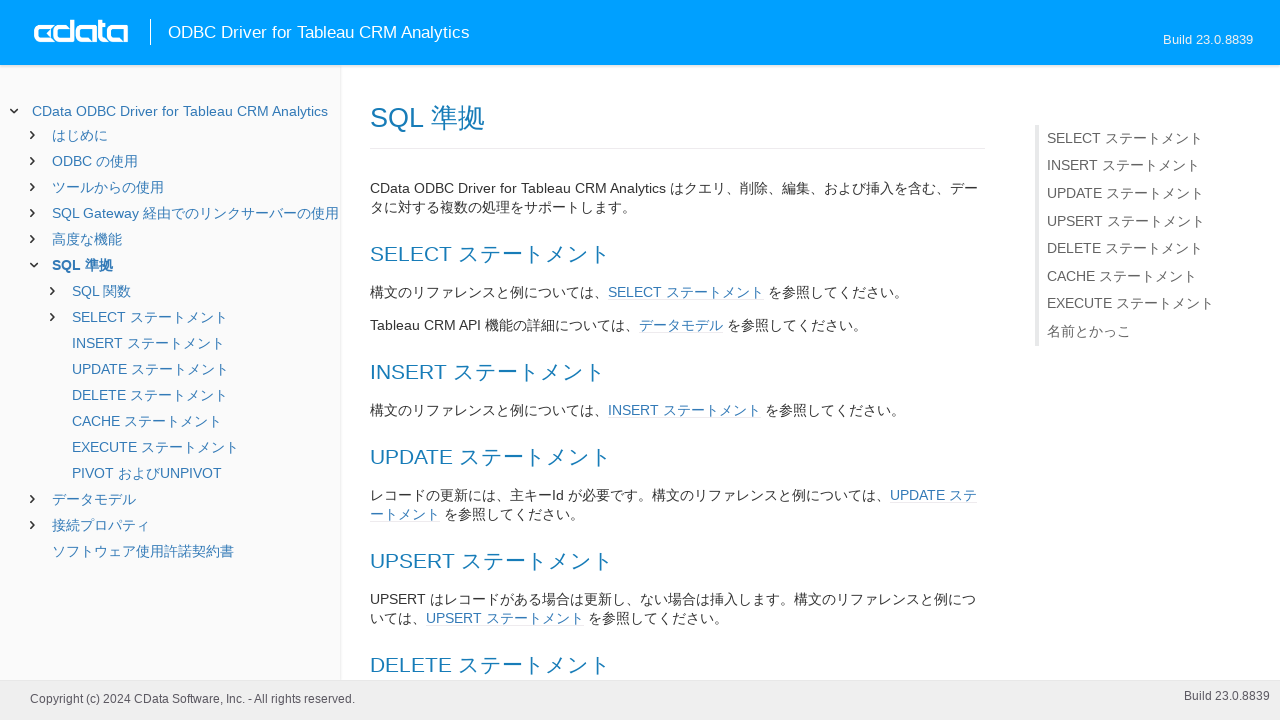

--- FILE ---
content_type: text/html
request_url: https://cdn.cdata.com/help/FSJ/jp/odbc/pg_overview.htm
body_size: 2633
content:
  

  
<!DOCTYPE html><html>
<head>
  <meta http-equiv="Content-Type" content="text/html; charset=utf-8" />
  	<link rel="shortcut icon" href="/favicon.ico" type="image/x-icon">
	<link rel="icon" href="/favicon.ico" type="image/x-icon">
    
  
  <title>CData ODBC Driver for Tableau CRM Analytics - SQL 準拠</title>
  <meta name="viewport" content="width=device-width, initial-scale=1">
	<meta name="description" 	content="CData ODBC Driver for Tableau CRM Analytics - RSBTableauCRM - SQL 準拠: " />
	<meta name="author" 		content="www.cdata.co.jp"> 
	<meta name="generator" 		content="SQL 準拠 (CData ODBC Driver for Tableau CRM Analytics  [FSDJA Build 8839]);">
	

    <meta http-equiv="X-UA-Compatible" content="IE=edge" >
    <!--if it works on the readme.htm file-->          <link rel="stylesheet" type="text/css" href="../lib/bootstrap/bootstrap.min.css"/> 
      <link rel="stylesheet" type="text/css" href="../lib/syntaxhighlighter-3.0.83/styles/shCore.css" />
      <link rel="stylesheet" type="text/css" href="../lib/syntaxhighlighter-3.0.83/styles/shThemeDefault.css" />
      <link rel="stylesheet" type="text/css" href="help.css" />
      <link rel="stylesheet" type="text/css" href="../lib/tree.css" />
      
       <!-- CData Tracking Info -->      
      
      
            <!-- Google Tag Manager -->      <script>(function(w,d,s,l,i){w[l]=w[l]||[];w[l].push({'gtm.start':
        new Date().getTime(),event:'gtm.js'});var f=d.getElementsByTagName(s)[0],
        j=d.createElement(s),dl=l!='dataLayer'?'&l='+l:'';j.async=true;j.src=
        'https://www.googletagmanager.com/gtm.js?id='+i+dl;f.parentNode.insertBefore(j,f);
        })(window,document,'script','dataLayer','GTM-PDNQ38N');</script>
      <!-- End Google Tag Manager -->      
    </head>
<body>
	
  <div class="header">
    
    <div id="whlogo">&nbsp;</div>
    
    <div id='whheader'>
    	<h1>ODBC Driver for Tableau CRM Analytics</h1>

    	<span class="phones">Build 23.0.8839</span>
    	</div>
    <div id="hamburger-menu"></div>
  </div>
    <div border="0" cellpadding="0" cellspacing="0" id="whlayout">
        
        <div id="whcontent">
        <!-- TABLE OF CONTENTS -->            <div height="100%" id=whleftcol width='1%' > 
 
                <div id='whsizer' style='width:340px;'>
        
                </div>
            </div>
        <!-- /TABLE OF CONTENTS -->    
        <div id="whrightcol">
				<div style='margin:0; padding:0;'>
						
						<div id=newver style='display:none;'></div>
				</div>
				
				<div id=whiframe>
					
                            
					<! -- BEGIN CONTENT -->					<div id="wrapper">
						<div id="content">
							<h1 id="default">SQL 準拠</h1>
              <!-- <span id=whtitle>
              &prodname; - Build &prod.vermaj;.&prod.vermin;.&prod:verint;
              </span> -->




    <div class="chapter_content" id="pg_overview">

<p>CData ODBC Driver for Tableau CRM Analytics はクエリ、削除、編集、および挿入を含む、データに対する複数の処理をサポートします。</p>

<p>




<h2>SELECT ステートメント</h2>
</p>

<p></p>

<p>構文のリファレンスと例については、<a href="pg_select.htm">SELECT ステートメント</a> を参照してください。 </p>

<p>Tableau CRM API 機能の詳細については、<a href="pg_datamodel.htm">データモデル</a> を参照してください。


<h2>INSERT ステートメント</h2>
</p>

<p>構文のリファレンスと例については、<a href="pg_insert.htm">INSERT ステートメント</a> を参照してください。



<h2>UPDATE ステートメント</h2>
</p>

<p>レコードの更新には、主キーId が必要です。構文のリファレンスと例については、<a href="pg_update.htm">UPDATE ステートメント</a> を参照してください。 


<h2>UPSERT ステートメント</h2>
</p>

<p>UPSERT はレコードがある場合は更新し、ない場合は挿入します。構文のリファレンスと例については、<a href="#pg_upsert">UPSERT ステートメント</a> を参照してください。 



<h2>DELETE ステートメント</h2>
</p>

<p>レコードの削除には、主キーId が必要です。構文のリファレンスと例については、<a href="pg_delete.htm">DELETE ステートメント</a> を参照してください。






<h2>CACHE ステートメント</h2>
</p>

<p>CACHE ステートメントは、本製品 のキャッシュ機能を細かく制御できます。構文のリファレンスと例については、<a href="pg_cache.htm">CACHE ステートメント</a> を参照してください。</p>

<p>キャッシング機能についての詳細は、<a href="pg_caching.htm">データのキャッシュ</a> を参照してください。

<h2>EXECUTE ステートメント</h2>
</p>

<p>EXECUTE またはEXEC ステートメントを使用して、ストアドプロシージャを実行します。構文のリファレンスと例については、<a href="pg_exec.htm">EXECUTE ステートメント</a> を参照してください。

<h2>名前とかっこ</h2>
</p>

<p><ul><li>テーブルとカラムの名前は識別子名であると見なされます。このため、これらの名前には、次の文字のみを使用できます：[A-Z, a-z, 0-9, _:@]。 
  </li><li>テーブルまたはカラムの名前に上記以外の文字を使用する場合は、SQL ステートメントではその名前を角かっこ
      （[name]）で囲む必要があります。
  </li><li>パラメータ名の先頭にはオプションで@を付加できます（@p1、@CustomerName など）。パラメータ名をかっこで囲むことはできません。
  </li><li>文字列は、一重引用符で囲む必要があります（'John Doe'など）。</li></ul>



</p>

    </div>

  
				</p>
					<!-- <div style="width:450px;"><tbody><div><td>&;nbsp;</td></div></tbody></div> -->				</div>	
			</div>
			<div class="right-table-of-contents" id="table-of-contents"></div>
		<!-- END CONTENT -->	
	</div>
            </div>
        </div>
        <div>

				<div id='whfooter'>
					<div class=content>
            						Copyright (c) 2024 CData Software, Inc. - All rights reserved.
            
            
						<div class='build'>Build 23.0.8839</div>
					</div>&nbsp;
				</div>
        </div>
    </div>
	
			<script type="text/javascript" src="../lib/jquery-3.5.1.min.js"></script>
		<script type="text/javascript" src="../lib/syntaxhighlighter-3.0.83/scripts/XRegExp.js"></script>	
		<script type="text/javascript" src="../lib/syntaxhighlighter-3.0.83/scripts/shCore.js"></script>
		<script type="text/javascript" src="../lib/syntaxhighlighter-3.0.83/scripts/shAutoloader.js"></script>
		<script type="text/javascript" src="../lib/bootstrap/bootstrap.min.js"></script>
		<script type="text/javascript" src="../lib/toc-dist.js"></script>
		<script type="text/javascript" src="../lib/help.js"></script>
	
	
	<script defer src="https://static.cloudflareinsights.com/beacon.min.js/vcd15cbe7772f49c399c6a5babf22c1241717689176015" integrity="sha512-ZpsOmlRQV6y907TI0dKBHq9Md29nnaEIPlkf84rnaERnq6zvWvPUqr2ft8M1aS28oN72PdrCzSjY4U6VaAw1EQ==" data-cf-beacon='{"version":"2024.11.0","token":"a8bd74d4ba2f4be4ace93132620a7cc6","server_timing":{"name":{"cfCacheStatus":true,"cfEdge":true,"cfExtPri":true,"cfL4":true,"cfOrigin":true,"cfSpeedBrain":true},"location_startswith":null}}' crossorigin="anonymous"></script>
</body></html>









--- FILE ---
content_type: text/html
request_url: https://cdn.cdata.com/help/FSJ/jp/odbc/_toc.htm
body_size: 3593
content:































<!--if it works on the readme.htm file-->

        
        
    


<div id="whtoc" style="display:none;">

<!--  BEGIN TOC CONTENT -->
<UL >


  <LI class="expanded">
  <a href="default.htm">CData ODBC Driver for Tableau CRM Analytics</a>

  <UL>








  
    <LI>
      <a href="pg_startedintroo.htm">はじめに</a>





  <UL>




  
    <LI>
      <a href="pg_connectiono.htm"> Windows DSN の構成</a>








  
    <LI>
      <a href="pg_connectionodbcmac.htm"> macOS DSN の構成</a>





  <UL>




  
    <LI>
      <a href="pg_jnimaciodbc.htm"> iODBC ドライバーマネージャーの使用</a>








  
    <LI>
      <a href="pg_jnimac.htm"> JNI の設定</a>








  </UL>

  
    <LI>
      <a href="pg_connectionodbclinux.htm"> Linux DSN の構成</a>





  <UL>




  
    <LI>
      <a href="pg_unixODBConlinux.htm"> unixODBC の使用</a>








  
    <LI>
      <a href="pg_linuxdatadirectmgr.htm"> DataDirect ドライバーマネージャーの使用</a>








  
    <LI>
      <a href="pg_jnilinux.htm"> JNI の設定</a>








  </UL>

  
    <LI>
      <a href="pg_jwtoauthcustomappcreate.htm"> カスタムOAuth アプリケーションの作成</a>








  
    <LI>
      <a href="pg_tableaucrmselects.htm"> データセットの選択</a>








  
    <LI>
      <a href="pg_tableaucrminserts.htm"> データセットの挿入</a>








  
    <LI>
      <a href="pg_tableaucrmupserts.htm"> データセットのアップサート</a>








  
    <LI>
      <a href="pg_tableaucrmdeletes.htm"> データセットの削除</a>








  
    <LI>
      <a href="pg_tableaucrmuploads.htm"> データセットのアップロード</a>








  
    <LI>
      <a href="pg_changelog.htm"> 変更履歴</a>








  </UL>

  
    <LI>
      <a href="pg_odbcapi.htm">ODBC の使用</a>





  <UL>




  
    <LI>
      <a href="pg_sfunctions.htm"> サポートされる関数</a>








  
    <LI>
      <a href="pg_datatypes.htm"> サポートされるデータ型</a>








  
    <LI>
      <a href="pg_odbclangc.htm"> C/C++ から</a>





  <UL>




  
    <LI>
      <a href="pg_odbclangcconnect.htm"> 接続</a>








  
    <LI>
      <a href="pg_odbclangcqueries.htm"> データのクエリ</a>








  
    <LI>
      <a href="pg_odbclangcupdates.htm"> データの変更</a>








  
    <LI>
      <a href="pg_odbclangcparams.htm"> パラメータ化されたステートメント</a>








  
    <LI>
      <a href="pg_odbclangcsproc.htm"> ストアドプロシージャの実行</a>








  
    <LI>
      <a href="pg_odbclangcmeta.htm"> スキーマ検出</a>








  </UL>

  
    <LI>
      <a href="pg_odbclanggo.htm"> Go から</a>





  <UL>




  
    <LI>
      <a href="pg_odbclanggodeps.htm"> 依存関係</a>








  
    <LI>
      <a href="pg_odbclanggoconnect.htm"> 接続</a>








  
    <LI>
      <a href="pg_odbclanggoqueries.htm"> データのクエリ</a>








  
    <LI>
      <a href="pg_odbclanggoupdates.htm"> データの変更</a>








  
    <LI>
      <a href="pg_odbclanggoparams.htm"> パラメータ化されたステートメント</a>








  
    <LI>
      <a href="pg_odbclanggosproc.htm"> ストアドプロシージャの実行</a>








  
    <LI>
      <a href="pg_odbclanggometa.htm"> スキーマ検出</a>








  </UL>

  
    <LI>
      <a href="pg_odbclangnodejs.htm"> Node.js から</a>





  <UL>




  
    <LI>
      <a href="pg_odbclangnodejsdeps.htm"> 依存関係</a>








  
    <LI>
      <a href="pg_odbclangnodejsconnect.htm"> 接続</a>








  
    <LI>
      <a href="pg_odbclangnodejsqueries.htm"> データのクエリ</a>








  
    <LI>
      <a href="pg_odbclangnodejsupdates.htm"> データの変更</a>








  
    <LI>
      <a href="pg_odbclangnodejsparams.htm"> パラメータ化されたステートメント</a>








  
    <LI>
      <a href="pg_odbclangnodejssproc.htm"> ストアドプロシージャの実行</a>








  
    <LI>
      <a href="pg_odbclangnodejsmeta.htm"> スキーマ検出</a>








  </UL>

  
    <LI>
      <a href="pg_odbclangphp.htm"> PHP から</a>





  <UL>




  
    <LI>
      <a href="pg_odbclangphpdeps.htm"> 依存関係</a>








  
    <LI>
      <a href="pg_odbclangphpconnect.htm"> 接続</a>








  
    <LI>
      <a href="pg_odbclangphpqueries.htm"> データのクエリ</a>








  
    <LI>
      <a href="pg_odbclangphpupdates.htm"> データの変更</a>








  
    <LI>
      <a href="pg_odbclangphpparams.htm"> パラメータ化されたステートメント</a>








  
    <LI>
      <a href="pg_odbclangphpsproc.htm"> ストアドプロシージャの実行</a>








  
    <LI>
      <a href="pg_odbclangphpmeta.htm"> スキーマ検出</a>








  </UL>

  
    <LI>
      <a href="pg_odbclangpython.htm"> Python から</a>





  <UL>




  
    <LI>
      <a href="pg_odbclangpythondeps.htm"> 依存関係</a>








  
    <LI>
      <a href="pg_odbclangpythonconnect.htm"> 接続</a>








  
    <LI>
      <a href="pg_odbclangpythonqueries.htm"> データのクエリ</a>








  
    <LI>
      <a href="pg_odbclangpythonupdates.htm"> データの変更</a>








  
    <LI>
      <a href="pg_odbclangpythonparams.htm"> パラメータ化されたステートメント</a>








  
    <LI>
      <a href="pg_odbclangpythonsproc.htm"> ストアドプロシージャの実行</a>








  
    <LI>
      <a href="pg_odbclangpythonmeta.htm"> スキーマ検出</a>








  </UL>

  
    <LI>
      <a href="pg_odbclangr.htm"> R から</a>





  <UL>




  
    <LI>
      <a href="pg_odbclangrdeps.htm"> 依存関係</a>








  
    <LI>
      <a href="pg_odbclangrconnect.htm"> 接続</a>








  
    <LI>
      <a href="pg_odbclangrqueries.htm"> データのクエリ</a>








  
    <LI>
      <a href="pg_odbclangrupdates.htm"> データの変更</a>








  
    <LI>
      <a href="pg_odbclangrparams.htm"> パラメータ化されたステートメント</a>








  
    <LI>
      <a href="pg_odbclangrsproc.htm"> ストアドプロシージャの実行</a>








  
    <LI>
      <a href="pg_odbclangrmeta.htm"> スキーマ検出</a>








  </UL>

  </UL>

  
    <LI>
      <a href="pg_usageo.htm">ツールからの使用</a>





  <UL>




  
    <LI>
      <a href="pg_usageinexcelo.htm"> Excel から</a>








  
    <LI>
      <a href="pg_usageinpivoto.htm"> PowerPivot から</a>








  
    <LI>
      <a href="pg_usageinaccesso.htm"> Access から</a>








  
    <LI>
      <a href="pg_usagefilemakerpro.htm"> FileMaker Pro から</a>








  
    <LI>
      <a href="pg_usageinobiee.htm"> OBIEE から</a>








  
    <LI>
      <a href="pg_usageininformatica.htm"> Informatica から</a>








  
    <LI>
      <a href="pg_usageinsas.htm"> SAS から</a>








  </UL>

  
    <LI>
      <a href="pg_sqlgatewayoverallintro.htm">SQL Gateway 経由でのリンクサーバーの使用</a>





  <UL>




  
    <LI>
      <a href="pg_remotingintroo.htm"> SQL Gateway</a>





  <UL>




  
    <LI>
      <a href="pg_sqlgatewayservices.htm"> サービス</a>








  
    <LI>
      <a href="pg_sqlgatewayusers.htm"> ユーザー</a>








  
    <LI>
      <a href="pg_sqlgatewaystatus.htm"> ステータス</a>








  
    <LI>
      <a href="pg_sqlgatewaytunneling.htm"> トンネリング</a>








  
    <LI>
      <a href="pg_sqlgatewayother.htm"> その他</a>








  </UL>

  
    <LI>
      <a href="pg_linkedsrvintro.htm"> リンクサーバー</a>





  <UL>




  
    <LI>
      <a href="pg_linkedsrv.htm"> リンクサーバーの作成</a>








  
    <LI>
      <a href="pg_linkedsrvmetad.htm"> メタデータ検出</a>








  
    <LI>
      <a href="pg_linkedsrvexecqueries.htm"> クエリの実行</a>








  </UL>

  
    <LI>
      <a href="pg_mysqlclient.htm"> MySQL リモーティング</a>





  <UL>




  
    <LI>
      <a href="pg_sqlbrokerintro.htm"> MySQL Workbench からの接続</a>








  
    <LI>
      <a href="pg_lsmysqlmeta.htm"> メタデータ検出</a>








  
    <LI>
      <a href="pg_lsmysqlexecqueries.htm"> クエリの実行</a>








  </UL>

  </UL>

  
    <LI>
      <a href="pg_advancedfeatures.htm">高度な機能</a>





  <UL>




  
    <LI>
      <a href="pg_userviews.htm"> ユーザー定義ビュー</a>








  
    <LI>
      <a href="pg_advancedssl.htm"> SSL の設定</a>








  
    <LI>
      <a href="pg_advancedproxy.htm"> ファイアウォールとプロキシ</a>








  
    <LI>
      <a href="pg_caching.htm"> データのキャッシュ</a>





  <UL>




  
    <LI>
      <a href="pg_workings.htm">キャッシュ接続の設定</a>








  
    <LI>
      <a href="pg_cachingMetadata.htm">メタデータのキャッシュ</a>








  
    <LI>
      <a href="pg_cacheAutomatically.htm">データの自動キャッシュ</a>








  
    <LI>
      <a href="pg_cacheExplicitly.htm">明示的なデータのキャッシュ</a>








  
    <LI>
      <a href="pg_cachedatatypemapping.htm">データ型マッピング</a>








  </UL>

  
    <LI>
      <a href="pg_advancedqueryproc.htm"> クエリ処理</a>








  
    <LI>
      <a href="pg_advancedlogging.htm"> ログ</a>








  </UL>

  
    <LI>
      <a href="pg_overview.htm">SQL 準拠</a>





  <UL>




  
    <LI>
      <a href="pg_sqlfunctions.htm"> SQL 関数</a>





  <UL>




  
    <LI>
      <a href="pg_sqlstringfunctions.htm"> 文字列関数</a>








  
    <LI>
      <a href="pg_sqlmathfunctions.htm"> 算術関数</a>








  
    <LI>
      <a href="pg_sqldatefunctions.htm"> 日付関数</a>








  
    <LI>
      <a href="pg_dateliteralfunctions.htm">日付リテラル関数</a>








  </UL>

  
    <LI>
      <a href="pg_select.htm">SELECT ステートメント</a>





  <UL>




  
    <LI>
      <a href="pg_sfagg.htm">集計関数</a>








  
    <LI>
      <a href="pg_sfjoin.htm">JOIN クエリ</a>








  </UL>

  
    <LI>
      <a href="pg_insert.htm">INSERT ステートメント</a>








  
    <LI>
      <a href="pg_update.htm">UPDATE ステートメント</a>








  
    <LI>
      <a href="pg_delete.htm">DELETE ステートメント</a>








  
    <LI>
      <a href="pg_cache.htm">CACHE ステートメント</a>








  
    <LI>
      <a href="pg_exec.htm">EXECUTE ステートメント</a>








  
    <LI>
      <a href="pg_pivotunpivot.htm">PIVOT およびUNPIVOT</a>








  </UL>

  
    <LI>
      <a href="pg_datamodel.htm">データモデル</a>





  <UL>




  
    <LI>
      <a href="pg_alltables.htm"> テーブル</a>





  <UL>




  
    <LI>
      <a href="pg_table-datasetaccount.htm"> Dataset_Account</a>








  
    <LI>
      <a href="pg_table-datasetactivity.htm"> Dataset_Activity</a>








  
    <LI>
      <a href="pg_table-datasetanalytics.htm"> Dataset_Analytics</a>








  
    <LI>
      <a href="pg_table-datasetcase.htm"> Dataset_Case</a>








  
    <LI>
      <a href="pg_table-datasetdtcopportunitysample.htm"> Dataset_DTC_Opportunity_SAMPLE</a>








  
    <LI>
      <a href="pg_table-datasetfashion.htm"> Dataset_Fashion</a>








  
    <LI>
      <a href="pg_table-datasetonemillion.htm"> Dataset_OneMillion</a>








  
    <LI>
      <a href="pg_table-datasetopportunity.htm"> Dataset_Opportunity</a>








  
    <LI>
      <a href="pg_table-datasetopportunityproducts.htm"> Dataset_Opportunity_products</a>








  
    <LI>
      <a href="pg_table-datasetpipelinetrending.htm"> Dataset_Pipeline_trending</a>








  
    <LI>
      <a href="pg_table-datasetplainquota.htm"> Dataset_Plain_quota</a>








  
    <LI>
      <a href="pg_table-datasetproduct.htm"> Dataset_Product</a>








  
    <LI>
      <a href="pg_table-datasetquota.htm"> Dataset_Quota</a>








  
    <LI>
      <a href="pg_table-datasetuser.htm"> Dataset_User</a>








  
    <LI>
      <a href="pg_table-datasetuserrole.htm"> Dataset_User_role</a>








  </UL>

  
    <LI>
      <a href="pg_allviews.htm"> ビュー</a>





  <UL>




  
    <LI>
      <a href="pg_table-lensexploreopportunities.htm">Lens_Explore_Opportunities</a>








  
    <LI>
      <a href="pg_table-lenshistoricalpipelinebyforecast.htm">Lens_Historical_Pipeline_By_Forecast</a>








  
    <LI>
      <a href="pg_table-lenshistoricalpipelinebystage.htm">Lens_Historical_Pipeline_By_Stage</a>








  
    <LI>
      <a href="pg_table-lenshistoricalpipelineforecastbyquarter.htm">Lens_Historical_Pipeline_Forecast_By_Quarter</a>








  
    <LI>
      <a href="pg_table-lenshistoricalpipelinestagebyquarter.htm">Lens_Historical_Pipeline_Stage_By_Quarter</a>








  
    <LI>
      <a href="pg_table-lenssalesstagedetails.htm">Lens_Sales_Stage_Details</a>








  
    <LI>
      <a href="pg_table-lensx100klens.htm">Lens_X100KLens</a>








  </UL>

  
    <LI>
      <a href="pg_allsps.htm"> ストアドプロシージャ</a>





  <UL>




  
    <LI>
      <a href="pg_sp-createmetadatafile.htm">CreateMetadataFile</a>








  
    <LI>
      <a href="pg_sp-createschema.htm">CreateSchema</a>








  
    <LI>
      <a href="pg_sp-getjobstatus.htm">GetJobStatus</a>








  
    <LI>
      <a href="pg_sp-getoauthaccesstoken.htm">GetOAuthAccessToken</a>








  
    <LI>
      <a href="pg_sp-getoauthauthorizationurl.htm">GetOAuthAuthorizationURL</a>








  
    <LI>
      <a href="pg_sp-refreshoauthaccesstoken.htm">RefreshOAuthAccessToken</a>








  
    <LI>
      <a href="pg_sp-uploadcsvtodataset.htm">UploadCSVToDataSet</a>








  </UL>

  
    <LI>
      <a href="pg_allsystables.htm"> システムテーブル</a>





  <UL>




  
    <LI>
      <a href="pg_table-syscatalogs.htm">sys_catalogs</a>








  
    <LI>
      <a href="pg_table-sysschemas.htm">sys_schemas</a>








  
    <LI>
      <a href="pg_table-systables.htm">sys_tables</a>








  
    <LI>
      <a href="pg_table-systablecolumns.htm">sys_tablecolumns</a>








  
    <LI>
      <a href="pg_table-sysprocedures.htm">sys_procedures</a>








  
    <LI>
      <a href="pg_table-sysprocedureparameters.htm">sys_procedureparameters</a>








  
    <LI>
      <a href="pg_table-syskeycolumns.htm">sys_keycolumns</a>








  
    <LI>
      <a href="pg_table-foreignkeys.htm">sys_foreignkeys</a>








  
    <LI>
      <a href="pg_table-primarykeys.htm">sys_primarykeys</a>








  
    <LI>
      <a href="pg_table-sysindexes.htm">sys_indexes</a>








  
    <LI>
      <a href="pg_table-sysconnectionprops.htm">sys_connection_props</a>








  
    <LI>
      <a href="pg_table-syssqlinfo.htm">sys_sqlinfo</a>








  
    <LI>
      <a href="pg_table-sysidentity.htm">sys_identity</a>







  </UL>

  </UL>





  <LI>
    <a href="Connection.htm">接続プロパティ</a>
  
  <UL>






<li>
<a href="RSBTableauCRM_c_Authentication.htm">Authentication</a>
<UL>
		
<LI>

<a href="RSBTableauCRM_p_AuthScheme.htm">AuthScheme</a>



		
<LI>

<a href="RSBTableauCRM_p_InstanceURL.htm">InstanceURL</a>



		
<LI>

<a href="RSBTableauCRM_p_Subdomain.htm">Subdomain</a>



		
<LI>

<a href="RSBTableauCRM_p_UseSandbox.htm">UseSandbox</a>


</UL>




<li>
<a href="RSBTableauCRM_c_Connection.htm">Connection</a>
<UL>
		
<LI>

<a href="RSBTableauCRM_p_ApiVersion.htm">ApiVersion</a>


</UL>




<li>
<a href="RSBTableauCRM_c_OAuth.htm">OAuth</a>
<UL>
		
<LI>

<a href="RSBTableauCRM_p_InitiateOAuth.htm">InitiateOAuth</a>



		
<LI>

<a href="RSBTableauCRM_p_OAuthClientId.htm">OAuthClientId</a>



		
<LI>

<a href="RSBTableauCRM_p_OAuthClientSecret.htm">OAuthClientSecret</a>



		
<LI>

<a href="RSBTableauCRM_p_OAuthSettingsLocation.htm">OAuthSettingsLocation</a>



		
<LI>

<a href="RSBTableauCRM_p_CallbackURL.htm">CallbackURL</a>



		
<LI>

<a href="RSBTableauCRM_p_OAuthVerifier.htm">OAuthVerifier</a>



		
<LI>

<a href="RSBTableauCRM_p_PKCEVerifier.htm">PKCEVerifier</a>


</UL>




<li>
<a href="RSBTableauCRM_c_JWTOAuth.htm">JWT OAuth</a>
<UL>
		
<LI>

<a href="RSBTableauCRM_p_OAuthJWTCert.htm">OAuthJWTCert</a>



		
<LI>

<a href="RSBTableauCRM_p_OAuthJWTCertType.htm">OAuthJWTCertType</a>



		
<LI>

<a href="RSBTableauCRM_p_OAuthJWTCertPassword.htm">OAuthJWTCertPassword</a>



		
<LI>

<a href="RSBTableauCRM_p_OAuthJWTCertSubject.htm">OAuthJWTCertSubject</a>



		
<LI>

<a href="RSBTableauCRM_p_OAuthJWTIssuer.htm">OAuthJWTIssuer</a>



		
<LI>

<a href="RSBTableauCRM_p_OAuthJWTSubject.htm">OAuthJWTSubject</a>


</UL>




<li>
<a href="RSBTableauCRM_c_SSL.htm">SSL</a>
<UL>
		
<LI>

<a href="RSBTableauCRM_p_SSLServerCert.htm">SSLServerCert</a>


</UL>




<li>
<a href="RSBTableauCRM_c_Firewall.htm">Firewall</a>
<UL>
		
<LI>

<a href="RSBTableauCRM_p_FirewallType.htm">FirewallType</a>



		
<LI>

<a href="RSBTableauCRM_p_FirewallServer.htm">FirewallServer</a>



		
<LI>

<a href="RSBTableauCRM_p_FirewallPort.htm">FirewallPort</a>



		
<LI>

<a href="RSBTableauCRM_p_FirewallUser.htm">FirewallUser</a>



		
<LI>

<a href="RSBTableauCRM_p_FirewallPassword.htm">FirewallPassword</a>


</UL>




<li>
<a href="RSBTableauCRM_c_Proxy.htm">Proxy</a>
<UL>
		
<LI>

<a href="RSBTableauCRM_p_ProxyAutoDetect.htm">ProxyAutoDetect</a>



		
<LI>

<a href="RSBTableauCRM_p_ProxyServer.htm">ProxyServer</a>



		
<LI>

<a href="RSBTableauCRM_p_ProxyPort.htm">ProxyPort</a>



		
<LI>

<a href="RSBTableauCRM_p_ProxyAuthScheme.htm">ProxyAuthScheme</a>



		
<LI>

<a href="RSBTableauCRM_p_ProxyUser.htm">ProxyUser</a>



		
<LI>

<a href="RSBTableauCRM_p_ProxyPassword.htm">ProxyPassword</a>



		
<LI>

<a href="RSBTableauCRM_p_ProxySSLType.htm">ProxySSLType</a>



		
<LI>

<a href="RSBTableauCRM_p_ProxyExceptions.htm">ProxyExceptions</a>


</UL>




<li>
<a href="RSBTableauCRM_c_Logging.htm">Logging</a>
<UL>
		
<LI>

<a href="RSBTableauCRM_p_Logfile.htm">Logfile</a>



		
<LI>

<a href="RSBTableauCRM_p_Verbosity.htm">Verbosity</a>



		
<LI>

<a href="RSBTableauCRM_p_LogModules.htm">LogModules</a>



		
<LI>

<a href="RSBTableauCRM_p_MaxLogFileSize.htm">MaxLogFileSize</a>



		
<LI>

<a href="RSBTableauCRM_p_MaxLogFileCount.htm">MaxLogFileCount</a>


</UL>




<li>
<a href="RSBTableauCRM_c_Schema.htm">Schema</a>
<UL>
		
<LI>

<a href="RSBTableauCRM_p_Location.htm">Location</a>



		
<LI>

<a href="RSBTableauCRM_p_BrowsableSchemas.htm">BrowsableSchemas</a>



		
<LI>

<a href="RSBTableauCRM_p_Tables.htm">Tables</a>



		
<LI>

<a href="RSBTableauCRM_p_Views.htm">Views</a>



		
<LI>

<a href="RSBTableauCRM_p_MetadataFilesLocation.htm">MetadataFilesLocation</a>



		
<LI>

<a href="RSBTableauCRM_p_TypeDetectionScheme.htm">TypeDetectionScheme</a>



		
<LI>

<a href="RSBTableauCRM_p_RowScanDepth.htm">RowScanDepth</a>



		
<LI>

<a href="RSBTableauCRM_p_PrimaryKeyIdentifier.htm">PrimaryKeyIdentifier</a>


</UL>




<li>
<a href="RSBTableauCRM_c_Caching.htm">Caching</a>
<UL>
		
<LI>

<a href="RSBTableauCRM_p_AutoCache.htm">AutoCache</a>



		
<LI>

<a href="RSBTableauCRM_p_CacheProvider.htm">CacheProvider</a>



		
<LI>

<a href="RSBTableauCRM_p_CacheDriver.htm">CacheDriver</a>



		
<LI>

<a href="RSBTableauCRM_p_CacheConnection.htm">CacheConnection</a>



		
<LI>

<a href="RSBTableauCRM_p_CacheLocation.htm">CacheLocation</a>



		
<LI>

<a href="RSBTableauCRM_p_CacheTolerance.htm">CacheTolerance</a>



		
<LI>

<a href="RSBTableauCRM_p_Offline.htm">Offline</a>



		
<LI>

<a href="RSBTableauCRM_p_CacheMetadata.htm">CacheMetadata</a>


</UL>




<li>
<a href="RSBTableauCRM_c_Miscellaneous.htm">Miscellaneous</a>
<UL>
		
<LI>

<a href="RSBTableauCRM_p_AsyncBulkOperation.htm">AsyncBulkOperation</a>



		
<LI>

<a href="RSBTableauCRM_p_BatchSize.htm">BatchSize</a>



		
<LI>

<a href="RSBTableauCRM_p_DefaultDomain.htm">DefaultDomain</a>



		
<LI>

<a href="RSBTableauCRM_p_EnableForeignKeyDetection.htm">EnableForeignKeyDetection</a>



		
<LI>

<a href="RSBTableauCRM_p_HandleAPINullIssues.htm">HandleAPINullIssues</a>



		
<LI>

<a href="RSBTableauCRM_p_IncludeDualTable.htm">IncludeDualTable</a>



		
<LI>

<a href="RSBTableauCRM_p_LimitKeySize.htm">LimitKeySize</a>



		
<LI>

<a href="RSBTableauCRM_p_MapBigintToVarchar.htm">MapBigintToVarchar</a>



		
<LI>

<a href="RSBTableauCRM_p_MapToInt.htm">MapToInt</a>



		
<LI>

<a href="RSBTableauCRM_p_MapToLongVarchar.htm">MapToLongVarchar</a>



		
<LI>

<a href="RSBTableauCRM_p_MapToWVarchar.htm">MapToWVarchar</a>



		
<LI>

<a href="RSBTableauCRM_p_MaximumColumnSize.htm">MaximumColumnSize</a>



		
<LI>

<a href="RSBTableauCRM_p_MaxRows.htm">MaxRows</a>



		
<LI>

<a href="RSBTableauCRM_p_Other.htm">Other</a>



		
<LI>

<a href="RSBTableauCRM_p_Pagesize.htm">Pagesize</a>



		
<LI>

<a href="RSBTableauCRM_p_PseudoColumns.htm">PseudoColumns</a>



		
<LI>

<a href="RSBTableauCRM_p_QueryPassthrough.htm">QueryPassthrough</a>



		
<LI>

<a href="RSBTableauCRM_p_Readonly.htm">Readonly</a>



		
<LI>

<a href="RSBTableauCRM_p_RTK.htm">RTK</a>



		
<LI>

<a href="RSBTableauCRM_p_Timeout.htm">Timeout</a>



		
<LI>

<a href="RSBTableauCRM_p_UpperCaseIdentifiers.htm">UpperCaseIdentifiers</a>



		
<LI>

<a href="RSBTableauCRM_p_UseDisplayNames.htm">UseDisplayNames</a>



		
<LI>

<a href="RSBTableauCRM_p_UserDefinedViews.htm">UserDefinedViews</a>



		
<LI>

<a href="RSBTableauCRM_p_UseSimpleNames.htm">UseSimpleNames</a>


</UL>












	</UL>



  <LI>

    <a href="license.htm">ソフトウェア使用許諾契約書</a>




</UL>

<!-- END TOC CONTENT -->

</div>            

--- FILE ---
content_type: text/plain
request_url: https://c.6sc.co/?m=1
body_size: 2
content:
6suuid=152b3417f9c92e0030ae7169d303000083261100